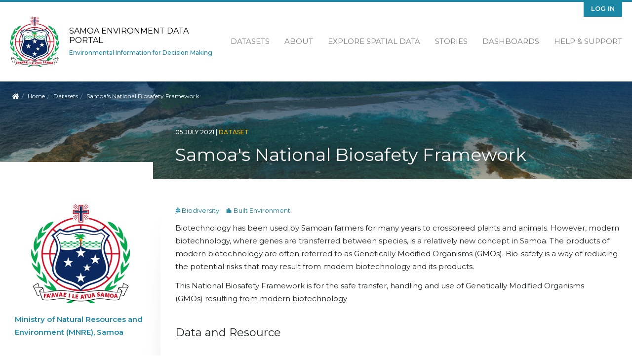

--- FILE ---
content_type: text/html; charset=UTF-8
request_url: https://samoa-data.sprep.org/dataset/samoas-national-biosafety-framework
body_size: 6448
content:
<!DOCTYPE html>
<html lang="en" dir="ltr">
<head>
  <meta charset="utf-8" />
<script async src="https://www.googletagmanager.com/gtag/js?id=UA-128098889-4"></script>
<script>window.dataLayer = window.dataLayer || [];function gtag(){dataLayer.push(arguments)};gtag("js", new Date());gtag("set", "developer_id.dMDhkMT", true);gtag("config", "UA-128098889-4", {"groups":"default","anonymize_ip":true,"page_placeholder":"PLACEHOLDER_page_path"});</script>
<meta name="Generator" content="Drupal 11 (https://www.drupal.org)" />
<meta name="MobileOptimized" content="width" />
<meta name="HandheldFriendly" content="true" />
<meta name="viewport" content="width=device-width, initial-scale=1.0" />
<script type="application/ld+json">{"@context":{"@vocab":"https:\/\/schema.org\/"},"@type":"Dataset","name":"Samoa's National Biosafety Framework","description":"Biotechnology has been used by Samoan farmers for many years to crossbreed plants and animals. However, modern biotechnology, where genes are transferred between species, is a relatively new concept in Samoa. The products of modern biotechnology are often referred to as Genetically Modified Organisms (GMOs). Bio-safety is a way of reducing the potential risks that may result from modern biotechnology and its products.  \r\n\r\nThis National Biosafety Framework is for the safe transfer, handling and use of Genetically Modified Organisms\r\n(GMOs) resulting from modern biotechnology ","inLanguage":"en","dateCreated":["05-07-2021T06:07:02.0"],"dateModified":["15-02-2022T03:02:11.0"],"publisher":[{"@type":"Organization","name":"Ministry of Natural Resources and Environment (MNRE), Samoa"}],"subjectOf":["Biodiversity","Built Environment"],"keywords":["biosafety","gmo","biotechnology"],"license":"https:\/\/pacific-data.sprep.org\/resource\/public-data-license-agreement-0","author":"Government of Samoa","spatial":"POLYGON ((-173.253249228 -14.488757955506, -173.253249228 -12.93050700308, -171.12922534347 -12.93050700308, -171.12922534347 -14.488757955506))","spatialCoverage":"Samoa","accountablePerson":{"@type":"Person","name":"Ministry of Natural Resources and Environment","email":"environment@mnre.gov.ws"},"url":"http:\/\/www.mnre.gov.ws","distribution":[{"@type":"DataDownload","contentUrl":"https:\/\/samoa-data.sprep.org\/system\/files\/12.pdf","fileFormat":"pdf","encodingFormat":"application\/pdf","contentSize":854845,"description":"The Framework has been developed within the context of Samoa’s national development priorities and takes into account the need to protect the environment and human health.","name":"Samoa’s National Biosafety Framework ","url":"https:\/\/samoa-data.sprep.org\/system\/files\/12.pdf"}],"@id":"https:\/\/samoa-data.sprep.org\/dataset\/112"}</script>
<link rel="icon" href="/themes/custom/inform_samoa/favicon.ico" type="image/vnd.microsoft.icon" />
<link rel="alternate" href="https://samoa-data.sprep.org/dataset/112/dcat-us-1.1/xml" type="application/rdf+xml" />
<link rel="canonical" href="https://samoa-data.sprep.org/dataset/samoas-national-biosafety-framework" />
<link rel="shortlink" href="https://samoa-data.sprep.org/dataset/112" />
<link rel="alternate" type="application/ld+json" href="/dataset/112/jsonld" />

    <title>Samoa&#039;s National Biosafety Framework | Samoa Environment Data Portal</title>
    <link rel="stylesheet" media="all" href="/core/modules/system/css/components/align.module.css?t5okwv" />
<link rel="stylesheet" media="all" href="/core/modules/system/css/components/container-inline.module.css?t5okwv" />
<link rel="stylesheet" media="all" href="/core/modules/system/css/components/clearfix.module.css?t5okwv" />
<link rel="stylesheet" media="all" href="/core/modules/system/css/components/hidden.module.css?t5okwv" />
<link rel="stylesheet" media="all" href="/core/modules/system/css/components/item-list.module.css?t5okwv" />
<link rel="stylesheet" media="all" href="/core/modules/system/css/components/js.module.css?t5okwv" />
<link rel="stylesheet" media="all" href="/core/modules/system/css/components/position-container.module.css?t5okwv" />
<link rel="stylesheet" media="all" href="/core/modules/system/css/components/reset-appearance.module.css?t5okwv" />
<link rel="stylesheet" media="all" href="/core/modules/views/css/views.module.css?t5okwv" />
<link rel="stylesheet" media="all" href="/themes/custom/inform_base/assets/css/mmenu.css?t5okwv" />
<link rel="stylesheet" media="all" href="/profiles/contrib/ekan/themes/ekan_theme/assets/css/ekan_icons.style.css?t5okwv" />
<link rel="stylesheet" media="all" href="/themes/custom/inform_base/assets/css/inform_base.bootstrap.css?t5okwv" />
<link rel="stylesheet" media="all" href="/themes/custom/inform_base/assets/css/inform_base.style.css?t5okwv" />
<link rel="stylesheet" media="all" href="/themes/custom/inform_base/assets/css/inform_base.old.css?t5okwv" />
<link rel="stylesheet" media="all" href="/themes/custom/inform_samoa/assets/css/inform_samoa.style.css?t5okwv" />

      
        </head>
<body class="path-dataset">
<a href="#main-content" class="visually-hidden focusable">
  Skip to main content
</a>

  <div class="dialog-off-canvas-main-canvas" data-off-canvas-main-canvas>
    <div class="page">
  <div id="share-bar"></div>

  


<nav id="main-navbar" class="navbar">
      <div class="container">
  
                <div id="branding">
            
  <div class="block block--inform-samoa-sitebranding-2">

  
    

      <a href="/index.php/" class="navbar-brand" aria-label="Samoa Environment Data Portal">

            <img id="site-logo" src="/themes/custom/inform_samoa/logo.png" alt="Samoa Environment Data Portal logo">

      <div class="site-name-wrapper">
        <span class="site-name">Samoa Environment Data Portal</span>
        <span class="site-slogan">Environmental Information for Decision Making</span>
      </div>
    </a>
  
  </div>




        </div>
          
  <button id="mobile-menu-toggler" class="navbar-toggler hamburger hamburger--spin" type="button" aria-label="Menu" aria-controls="navigation">
      <span class="hamburger-box">
        <span class="hamburger-inner"></span>
      </span>
  </button>

                  <div id="secondary-menu">
            
  <div class="block block--inform-samoa-useraccountmenu">

  
    

      
  


  <ul region="secondary_menu" class="nav navbar-nav">
                                          <li class="nav-item dropdown">
                      <a href="/index.php/user/login" class="nav-link" data-drupal-link-system-path="user/login">Log in</a>
                              </li>
            </ul>

  
  </div>


        </div>
          
                  <div id="main-menu">
            
  <div class="block block--inform-samoa-mainnavigation">

  
    

      
  


  <ul region="main_menu" class="nav">
                                          <li class="nav-item  ">
                      <a href="/index.php/search?f%5B0%5D=content_type%3Adataset.dataset" data-drupal-link-query="{&quot;f&quot;:[&quot;content_type:dataset.dataset&quot;]}" data-drupal-link-system-path="search">Datasets</a>
                  </li>
                                      <li class="nav-item  ">
                      <a href="/index.php/about" data-drupal-link-system-path="node/2">About</a>
                  </li>
                                      <li class="nav-item  ">
                      <a href="https://map.pacificdata.org/#share=s-97VqkjG2p1xOvb7psMtpvuUJ1QK">Explore Spatial Data</a>
                  </li>
                                      <li class="nav-item  ">
                      <a href="/index.php/stories" data-drupal-link-system-path="stories">Stories</a>
                  </li>
                                      <li class="nav-item  ">
                      <a href="/index.php/search?s=&amp;f%5B0%5D=content_type%3Anode.data_dashboard" data-drupal-link-query="{&quot;f&quot;:[&quot;content_type:node.data_dashboard&quot;],&quot;s&quot;:&quot;&quot;}" data-drupal-link-system-path="search">Dashboards</a>
                  </li>
                                      <li class="nav-item  ">
                      <a href="https://pacific-data.sprep.org/help-support">Help &amp; Support</a>
                  </li>
            </ul>


  
  </div>


        </div>
          
      </div>
  </nav>

  <div id="content-header">
    <div class="overlay">
      <div class="container">

        
                        <div id="block-inform-samoa-breadcrumbs" class="block block-system block-system-breadcrumb-block">
  
    
        <nav aria-label="breadcrumb" class="">
    <ol class="breadcrumb">
      <li class="home-link"><a href="/"><i class="fa fa fa-home" aria-hidden="true"></i><span> Home</span></a></li>
              <li class="breadcrumb-item ">
                      <a href="/">Home</a>
                  </li>
              <li class="breadcrumb-item ">
                      <a href="/search?f%5B0%5D=content_type%3Adataset.dataset">Datasets</a>
                  </li>
              <li class="breadcrumb-item active">
                      Samoa&#039;s National Biosafety Framework
                  </li>
          </ol>
  </nav>

  </div>


          
          <div id="title-wrapper" class="row">
            <div class="col-md-4 col-lg-3 sidebar-top">&nbsp;</div>
            <div class="col-md-8 col-lg-9 text">
              <div class="node-info">
                                  <span class="created-date">
                  05 July 2021
                  <span class="divider">|</span>
                </span>
                
                                  <span class="content-type">dataset</span>
                
                  <div id="block-inform-samoa-page-title" class="block block-core block-page-title-block">
  
    
      
  <h1 class="display-4">
            <div class="dataset__title">Samoa&#039;s National Biosafety Framework</div>
      </h1>


  </div>



              </div>
            </div>
          </div>
              </div>
    </div>
  </div>


      <main class="pt-5 pb-5">
      
      <div class="container">
        <div class="page_main-content ">

          
          
                      <div  class="page__content main-content">
              
                <div data-drupal-messages-fallback class="hidden"></div><div id="block-inform-samoa-mainpagecontent" class="block block-system block-system-main-block">
  
    
        <div  class="two-column two-column-dataset dataset_content row">
    <div id="left-sidebar" class="col-md-4 col-lg-3 dataset_side_menu ">
                    <div  class="dataset_publisher_side pane-block">
          <div class="block block-layout-builder block-field-blockdatasetdatasetpublisher">
  
    
      
      <div class="dataset__publisher">
              <div class="field__item"><div class="group group--default group--publisher">

    
        

    <div>
        
            <div class="publisher__field-image">  
<img loading="lazy" src="/sites/default/files/Coat_of_arms_of_Samoa_200_0.png" width="200" height="201" alt="" class="img-fluid" />

</div>
      
            <div class="publisher__label"><a href="/search?f%5B0%5D=publisher%3A1">Ministry of Natural Resources and Environment (MNRE), Samoa</a></div>
      
    </div>

</div>
</div>
          </div>
  
  </div>

        </div>
      
                    <div  class="dataset_license_side pane-block">
          <div class="block block-layout-builder block-field-blockdatasetdatasetlicense">
  
      <h2>License</h2>
    
      
            <div class="dataset__license"><a href="https://pacific-data.sprep.org/resource/public-data-license-agreement-0">SPREP Public Licence</a>
                  <br/>
                  <a href="https://pacific-data.sprep.org/resource/public-data-license-agreement-0">
                      <img class="open-data" src="https://assets.okfn.org/images/ok_buttons/od_80x15_blue.png" alt="[Open Data]">
                  </a></div>
      
  </div>

        </div>
      
                </div>

    
    <div  class="col-md-8 col-lg-9 main-content">
              <div  class="main">
          <div class="views-element-container block block-views block-views-blocktopic-block-1">
  
    
      <div><div class="js-view-dom-id-df8db334786b9e6d7fb29b12b8b25668166d17b607e033ee835e55e70eb56526">
  
  
  

  
  
  

  <div>
  
  <ul class="topics-list inline-list">

          <li><a href="/search?f%5B0%5D=topic%3A3 " class="link_to_search topic-link">
<i class='icon-dkan icon-biodiversity'>&#xe932;</i>&nbsp;Biodiversity
</a><a href="/search?f%5B0%5D=topic%3A4 " class="link_to_search topic-link">
<i class='icon-dkan icon-built-environment'>&#xe979;</i>&nbsp;Built Environment
</a></li>
    
  </ul>

</div>

    

  
  

  
  
</div>
</div>

  </div>
<div class="block block-layout-builder block-field-blockdatasetdatasetbody">
  
    
      
            <div class="dataset__body"><p>Biotechnology has been used by Samoan farmers for many years to crossbreed plants and animals. However, modern biotechnology, where genes are transferred between species, is a relatively new concept in Samoa. The products of modern biotechnology are often referred to as Genetically Modified Organisms (GMOs). Bio-safety is a way of reducing the potential risks that may result from modern biotechnology and its products.  </p>
<p>This National Biosafety Framework is for the safe transfer, handling and use of Genetically Modified Organisms<br />
(GMOs) resulting from modern biotechnology</p>
</div>
      
  </div>
<div class="views-element-container block block-views block-views-blockdata-and-resource-block-1">
  
    
      <div><div class="data-and-resource-block js-view-dom-id-916b0d6383823740ed5e50006c87e17a4a7f8d297219eb23908ec4da4ca1d14d">
  
  
  

      <header>
      <p>Data and Resource</p>

    </header>
  
  
  

      <div class="dataset-resource views-row"><a href="/resource/samoas-national-biosafety-framework" class="link_to_resource resource-link">
  
<img loading="lazy" src="/system/files/styles/thumbnail/private/12.pdf.jpeg?itok=SaG_P6vy" width="100" height="129" class="img-fluid" />



</a>
<div class="text">

<a href="/resource/samoas-national-biosafety-framework" hreflang="en">Samoa’s National Biosafety Framework </a> 
<p>The Framework has been developed within the…
</div>

<div class="links-wrapper">
<div class="btn fa-bar-chart data-link preview_btn preview-btn-view-vis-resource-236" id="preview_btn">Preview</div>

<a class="btn data-link fa-download" href="/system/files/12.pdf" download> Download</a>

</div>

<div class="views-field views-field-visualisation view-vis-resource-236"><span class="field-content"><div class="responsive-pdf"><iframe  class="pdf" webkitallowfullscreen="" mozallowfullscreen="" allowfullscreen="" frameborder="no" width="100%" height="600px" src="/libraries/pdf.js/web/viewer.html?file=https%3A%2F%2Fsamoa-data.sprep.org%2Fsystem%2Ffiles%2F12.pdf" data-src="https://samoa-data.sprep.org/system/files/12.pdf"></iframe>
</div>
</span></div></div>

    

  
  

  
  
</div>
</div>

  </div>
<div class="views-element-container block block-views block-views-blocktags-block-1">
  
    
      <div><div class="dataset-tags js-view-dom-id-32bae9b41b299128c014e27dc72101c1e48836df4714e243e83a960973cac1a8">
  
  
  

  
  
  

      <div class="views-row"><div class="views-field views-field-tags-target-id-1"><span class="field-content"><a class="tag" href="/search?f%5B0%5D=tags%3A189">biosafety </a></span></div></div>
    <div class="views-row"><div class="views-field views-field-tags-target-id-1"><span class="field-content"><a class="tag" href="/search?f%5B0%5D=tags%3A190">gmo </a></span></div></div>
    <div class="views-row"><div class="views-field views-field-tags-target-id-1"><span class="field-content"><a class="tag" href="/search?f%5B0%5D=tags%3A191">biotechnology </a></span></div></div>

    

  
  

  
  
</div>
</div>

  </div>
<div class="views-element-container block block-views block-views-blockdataset-field-info-block-1">
  
    
      <div><div class="dataset-field-info js-view-dom-id-79ff18904b7ae9111b7d8c4fe78f9dbf472d80c1bc6b169392544f4276bc5eb5">
  
  
  

  
  
  

  <table class="cols-1">
        <thead>
      <tr>
                                                          <th id="view-nothing-table-column" class="views-field views-field-nothing" scope="row">
              Field
            </th>
                                                                                                <th headers="view-nothing-table-column" class="views-field views-field-nothing">Value</th>
              </tr>
    </thead>
    <tbody>
          <tr>
                                                            <th id="view-publisher-target-id-table-column" class="views-field views-field-publisher-target-id" scope="row">Publisher</th>
                                                                                                <td headers="view-publisher-target-id-table-column" class="views-field views-field-publisher-target-id">
                          <a href="/group/1" hreflang="en">Ministry of Natural Resources and Environment (MNRE), Samoa</a>
                      </td>
              </tr>
          <tr>
                                                            <th id="view-changed-table-column" class="views-field views-field-changed" scope="row">Modified</th>
                                                                                                <td headers="view-changed-table-column" class="views-field views-field-changed">
                          <time datetime="2022-02-15T03:30:11+00:00">15 February 2022</time>

                      </td>
              </tr>
          <tr>
                                                            <th id="view-created-table-column" class="views-field views-field-created" scope="row">Release Date</th>
                                                                                                <td headers="view-created-table-column" class="views-field views-field-created">
                          <time datetime="2021-07-05T06:17:02+00:00">05 July 2021</time>

                      </td>
              </tr>
          <tr>
                                                            <th id="view-landing-page-uri-table-column" class="views-field views-field-landing-page__uri" scope="row">Source URL</th>
                                                                                                <td headers="view-landing-page-uri-table-column" class="views-field views-field-landing-page__uri">
                          <a href="http://www.mnre.gov.ws">http://www.mnre.gov.ws</a>
                      </td>
              </tr>
          <tr>
                                                            <th id="view-uuid-table-column" class="views-field views-field-uuid" scope="row">Identifier</th>
                                                                                                <td headers="view-uuid-table-column" class="views-field views-field-uuid">
                          e5c7c0e3-3281-4d4b-8ac2-aa694cc1405f
                      </td>
              </tr>
          <tr>
                                                            <th id="view-spatial-geographical-cover-table-column" class="views-field views-field-spatial-geographical-cover" scope="row">Spatial / Geographical Coverage Location</th>
                                                                                                <td headers="view-spatial-geographical-cover-table-column" class="views-field views-field-spatial-geographical-cover">
                          Samoa
                      </td>
              </tr>
          <tr>
                                                            <th id="view-field-country-table-column" class="views-field views-field-field-country" scope="row">Relevant Countries</th>
                                                                                                <td headers="view-field-country-table-column" class="views-field views-field-field-country">
                          Samoa
                      </td>
              </tr>
          <tr>
                                                            <th id="view-language-table-column" class="views-field views-field-language" scope="row">Language</th>
                                                                                                <td headers="view-language-table-column" class="views-field views-field-language">
                          English
                      </td>
              </tr>
          <tr>
                                      <th id="view-license-table-column" class="views-field views-field-language" scope="row">License</th>
                                    <td headers="view-license-table-column" class="views-field views-field-language">
                          <a href="https://pacific-data.sprep.org/resource/public-data-license-agreement-0">SPREP Public Licence</a>
                  <br/>
                  <a href="https://pacific-data.sprep.org/resource/public-data-license-agreement-0">
                      <img class="open-data" src="https://assets.okfn.org/images/ok_buttons/od_80x15_blue.png" alt="[Open Data]">
                  </a>
                      </td>
              </tr>
          <tr>
                                                            <th id="view-author-table-column" class="views-field views-field-author" scope="row">Author</th>
                                                                                                <td headers="view-author-table-column" class="views-field views-field-author">
                          Government of Samoa
                      </td>
              </tr>
          <tr>
                                                            <th id="view-contact-name-table-column" class="views-field views-field-contact-name" scope="row">Contact Name</th>
                                                                                                <td headers="view-contact-name-table-column" class="views-field views-field-contact-name">
                          Ministry of Natural Resources and Environment
                      </td>
              </tr>
          <tr>
                                                            <th id="view-contact-email-table-column" class="views-field views-field-contact-email" scope="row">Contact Email</th>
                                                                                                <td headers="view-contact-email-table-column" class="views-field views-field-contact-email">
                          <a href="/cdn-cgi/l/email-protection#96f3f8e0ffe4f9f8fbf3f8e2d6fbf8e4f3b8f1f9e0b8e1e5"><span class="__cf_email__" data-cfemail="ed88839b849f828380888399ad80839f88c38a829bc39a9e">[email&#160;protected]</span></a>
                      </td>
              </tr>
      </tbody>
</table>

    

  
  

  
  
</div>
</div>

  </div>

        </div>
          </div>
  </div>


  </div>


              
            </div>
                  </div>
      </div>
    </main>

  
  <footer id="page-footer">
  <div class="motif-overlay"></div>
  <div class="container">
    <div class="sponsor-logos">
      <a class="gef logo" href="https://www.thegef.org//" target="blank">
        <img src="/themes/custom/inform_base/assets/images/gef-logo.png" title="Global Environment Facility" alt="Global Environment Facility Logo" />
      </a>
      <a class="enenvironment logo" href="https://www.unenvironment.org" target="blank">
        <img src="/themes/custom/inform_base/assets/images/unenvironment-logo.png" title="United Nations Environment Programme" alt="United Nations Environment Programme Logo" />
      </a>
      <a class="sprep logo" href="https://www.sprep.org" target="blank">
        <img src="/themes/custom/inform_base/assets/images/sprep-logo.png" title="Pacific Regional Environment Programme" alt="Pacific Regional Environment Programme Logo" />
      </a>
      <a class="inform logo" href="https://www.sprep.org/inform" target="blank">
        <img src = "/themes/custom/inform_base/assets/images/inform-logo.png" title = "Inform Project" alt = "Inform Project Logo" />
      </a >
      <a class="spc logo" href="https://www.spc.int" target="blank">
        <img src = "/themes/custom/inform_base/assets/images/spc-logo.png" title = "Pacific Community" alt = "SPC Logo" />
      </a >
      <a class="pdh logo" href="https://www.pacificdata.org" target="blank">
        <img src = "/themes/custom/inform_base/assets/images/pdh-logo.png" title = "Pacific Data Hub" alt = "Pacific Data Hub Logo" />
      </a >
      <small class="copyright pull-left">
                <p>Supported by the SPREP Inform project.</p>
              </small>
    </div>
  </div>
</footer>

      <div id="page--mobile-menu">  
  <div class="block block--inform-samoa-main-menu-off-canvas">

  
    

      

  


<form method="GET" action="/search" class="mobile-search-bar">

   <input type="text" name="s" placeholder="Search"/>

  <input class="submit" type="submit" value="&#xf002">

 </form>

  <ul region="mobile_menu" class="nav">
                                          <li class="nav-item ">
                      <a href="/index.php/search?f%5B0%5D=content_type%3Adataset.dataset" data-drupal-link-query="{&quot;f&quot;:[&quot;content_type:dataset.dataset&quot;]}" data-drupal-link-system-path="search">Datasets</a>
                  </li>
                                      <li class="nav-item ">
                      <a href="/index.php/about" data-drupal-link-system-path="node/2">About</a>
                  </li>
                                      <li class="nav-item ">
                      <a href="https://map.pacificdata.org/#share=s-97VqkjG2p1xOvb7psMtpvuUJ1QK">Explore Spatial Data</a>
                  </li>
                                      <li class="nav-item ">
                      <a href="/index.php/stories" data-drupal-link-system-path="stories">Stories</a>
                  </li>
                                      <li class="nav-item ">
                      <a href="/index.php/search?s=&amp;f%5B0%5D=content_type%3Anode.data_dashboard" data-drupal-link-query="{&quot;f&quot;:[&quot;content_type:node.data_dashboard&quot;],&quot;s&quot;:&quot;&quot;}" data-drupal-link-system-path="search">Dashboards</a>
                  </li>
                                      <li class="nav-item ">
                      <a href="https://pacific-data.sprep.org/help-support">Help &amp; Support</a>
                  </li>
            </ul>

<div class="useraccount-side">

  <div class="block block--inform-regional-useraccountmenu-2">

  
    

      
  


  <ul region="navbar_branding" class="nav navbar-nav">
                                          <li class="nav-item dropdown">
                      <a href="/index.php/user/login" class="nav-link" data-drupal-link-system-path="user/login">Log in</a>
                              </li>
            </ul>

  
  </div>

</div>

  
  </div>

</div>
  
</div>

  </div>


<script data-cfasync="false" src="/cdn-cgi/scripts/5c5dd728/cloudflare-static/email-decode.min.js"></script><script type="application/json" data-drupal-selector="drupal-settings-json">{"path":{"baseUrl":"\/","pathPrefix":"","currentPath":"dataset\/112","currentPathIsAdmin":false,"isFront":false,"currentLanguage":"en"},"pluralDelimiter":"\u0003","suppressDeprecationErrors":true,"google_analytics":{"account":"UA-128098889-4","trackOutbound":true,"trackMailto":true,"trackTel":true,"trackDownload":true,"trackDownloadExtensions":"7z|aac|arc|arj|asf|asx|avi|bin|csv|doc(x|m)?|dot(x|m)?|exe|flv|gif|gz|gzip|hqx|jar|jpe?g|js|mp(2|3|4|e?g)|mov(ie)?|msi|msp|pdf|phps|png|ppt(x|m)?|pot(x|m)?|pps(x|m)?|ppam|sld(x|m)?|thmx|qtm?|ra(m|r)?|sea|sit|tar|tgz|torrent|txt|wav|wma|wmv|wpd|xls(x|m|b)?|xlt(x|m)|xlam|xml|z|zip"},"resource_view":{"resource_ids":["236"]},"user":{"uid":0,"permissionsHash":"3525bd6bd6757e7e5f71060035ffc10a4cfee21dadb3569feed9c06f47d2bbc2"}}</script>
<script src="/core/assets/vendor/jquery/jquery.min.js?v=4.0.0-rc.1"></script>
<script src="/core/assets/vendor/once/once.min.js?v=1.0.1"></script>
<script src="/core/misc/drupalSettingsLoader.js?v=11.2.8"></script>
<script src="/core/misc/drupal.js?v=11.2.8"></script>
<script src="/core/misc/drupal.init.js?v=11.2.8"></script>
<script src="/profiles/contrib/ekan/modules/ekan_core/js/ekan-dataset.js?t5okwv"></script>
<script src="/profiles/contrib/ekan/modules/ekan_visuals/js/resource-preview-toggle.js?t5okwv"></script>
<script src="/modules/contrib/google_analytics/js/google_analytics.js?v=11.2.8"></script>
<script src="/themes/custom/inform_base/assets/js/inform_mmenu.script.js?t5okwv"></script>
<script src="/themes/custom/inform_base/assets/js/bootstrap.js?t5okwv"></script>
<script src="/themes/custom/inform_base/assets/js/jquery-social-share-bar.js?t5okwv"></script>
<script src="/themes/custom/inform_base/assets/js/inform_base.script.js?t5okwv"></script>

<script defer src="https://static.cloudflareinsights.com/beacon.min.js/vcd15cbe7772f49c399c6a5babf22c1241717689176015" integrity="sha512-ZpsOmlRQV6y907TI0dKBHq9Md29nnaEIPlkf84rnaERnq6zvWvPUqr2ft8M1aS28oN72PdrCzSjY4U6VaAw1EQ==" data-cf-beacon='{"version":"2024.11.0","token":"90edccd6c1fd43b79bb24844081f5e7c","server_timing":{"name":{"cfCacheStatus":true,"cfEdge":true,"cfExtPri":true,"cfL4":true,"cfOrigin":true,"cfSpeedBrain":true},"location_startswith":null}}' crossorigin="anonymous"></script>
</body>
</html>


--- FILE ---
content_type: text/css
request_url: https://samoa-data.sprep.org/themes/custom/inform_samoa/assets/css/inform_samoa.style.css?t5okwv
body_size: 817
content:
/**
 * Default Variables.
 *
 * Modify this file to provide default Bootstrap Framework variables. The
 * Bootstrap Framework will not override any variables defined here because it
 * uses the `!default` flag which will only set their default if not already
 * defined here.
 *
 * You can copy existing variables directly from the following file:
 * ./THEMENAME/bootstrap/assets/stylesheets/bootstrap/_variables.scss
 */
:root {
  --secondary-nav-background-color: #F8DA10;
  --secondary-nav-text-color: #212529;
  --main-navbar-top-border: 4px solid #F8DA10;
  --social-links-background: #B34949;
  --text-color: #212529;
  --inverted-text-color: #ffffff;
  --link-color: #B34949;
  --link-color-light: #ecd2d2;
  --border-radius: 30px;
  --vertical-padding: 30px;
  --popular-datasets-background: #fef8cf;
  --featured-content-panel-background: #F4F4F4;
  --small-screen-margins: 20px;
  --row-hover-color: #FFFEEE;
  --views-lists-background: #f4f4f4;
  --views-lists-background-hover: gainsboro;
  --announcements-background: radial-gradient(#1e1e1e, #2d2d2d);
  --footer-background-color: linear-gradient(to right, #A34811, #CA5E56);
  --homepage-search-input-background-color: black;
  --homepage-search-input-text-color: white;
  --homepage-search-submit-button-background: #F8DA10;
  --map-background: radial-gradient(rgba(255, 255, 255, 0.8), #8CB4D3);
  --site-slogan-color: #F8DA10;
  --content-header-background: transparent url("/themes/custom/inform_base/assets/images/hero-image.jpg") center center;
  --content-header-border-top: 4px solid #B34949;
  --content-header-overlay: linear-gradient(to bottom, rgba(3, 48, 89, 0.8), rgba(87, 87, 53, 0.5));
  --motif-overlay: url("/themes/custom/inform_base/assets/images/footer-image.png") center top repeat;
  --motif-opacity: .05;
  --motif-blend-mode: normal;
  --mm-color-background: purple;
  --sidebar-block-heading-background: #115ea3;
  --sidebar-block-heading-text-color: white;
}
@media (min-width: 768px) {
  :root {
    --vertical-padding: 50px;
  }
}
@media (min-width: 1200px) {
  :root {
    --vertical-padding: 60px;
  }
}
@media (min-width: 1440px) {
  :root {
    --vertical-padding: 80px;
    --small-screen-margins: 0px;
  }
}

.dark-mode {
  --link-color: #F8DA10;
  --inverted-text-color: #212529;
  --text-color: #ffffff;
  --link-color-hover: darken(var(--link-color),40%);
}

.dark-mode {
  --link-color: #1b88a5;
  --inverted-text-color: #212529;
  --text-color: #ffffff;
  --link-color-hover: darken(var(--link-color),40%);
}

:root {
  --secondary-nav-background-color: #1b88a5;
  --secondary-nav-text-color: white;
  --main-navbar-top-border: 4px solid #1b88a5;
  --social-links-background: #115ea3;
  --text-color: #212529;
  --inverted-text-color: #ffffff;
  --link-color: #1b88a5;
  --link-color-light: #c6e1e9;
  --border-radius: 30px;
  --popular-datasets-background: #daf1ee;
  --featured-content-panel-background: #F4F4F4;
  --small-screen-margins: 20px;
  --row-hover-color: #FFFEEE;
  --views-lists-background: #f4f4f4;
  --views-lists-background-hover: gainsboro;
  --announcements-background: radial-gradient(#1e1e1e, #2d2d2d);
  --footer-background-color: linear-gradient(to right, rgba(17, 94, 163, 0.97), rgba(86, 95, 202, 0.97));
  --homepage-search-input-background-color: black;
  --homepage-search-input-text-color: white;
  --homepage-search-submit-button-background: #1b88a5;
  --map-background: radial-gradient(rgba(255, 255, 255, 0.8), #8CB4D3);
  --site-slogan-color: #1b88a5;
  --content-header-background: transparent url("/themes/custom/inform_samoa/assets/images/hero-image.jpg") center center;
  --content-header-border-top: 4px solid #1b88a5;
  --motif-overlay: url("/themes/custom/inform_samoa/assets/images/footer-image.png") center top repeat;
  --motif-opacity: .05;
  --motif-blend-mode: normal;
  --sidebar-block-heading-background: #115ea3;
  --sidebar-block-heading-text-color: white;
}